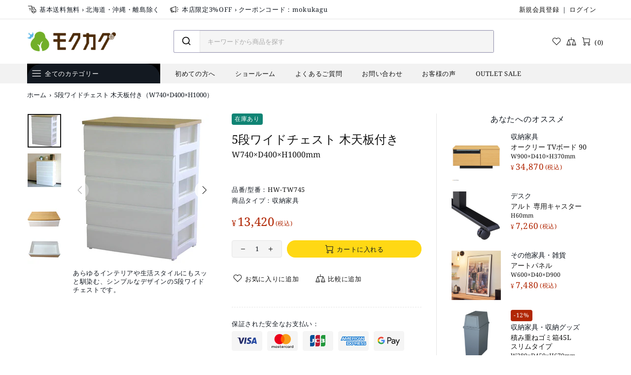

--- FILE ---
content_type: text/css
request_url: https://www.mokukagu.com/cdn/shop/t/16/assets/misell-custom.css?v=123747304816483927881738297113
body_size: -655
content:
.promobox,body{font-style:normal}p{font-style:var(--base-style)}.promobox,.article .font-italic,.post .font-italic,blockquote{font-style:var(--heading-style)!important}:root{--theme2: #ffffff;--popup-subscription-confirmation-bg: var(--theme2)}.popup-subscription-confirmation,.popup-contact-confirmation{background-color:var(--popup-subscription-confirmation-bg)}
/*# sourceMappingURL=/cdn/shop/t/16/assets/misell-custom.css.map?v=123747304816483927881738297113 */


--- FILE ---
content_type: text/javascript
request_url: https://kagukuromoku.rec.edirium.co.jp/rec/recommend?sess=8b6e7ff188799658530f3c5b5546cc35&serv=kagukuromoku&area=item&item=HW-TW745&n=6&user=8b6e7ff188799658530f3c5b5546cc35&callback=edirium_rec.kagukuromoku.cb.retrieve_recs_callback
body_size: 15674
content:
edirium_rec.kagukuromoku.cb.retrieve_recs_callback("<div class=\"col-12 col-md-6 col-xl-12 pb-20 pb-xl-0\" id=\"rec_area\">\n<h5 class=\"mb-10\">\u3042\u306a\u305f\u3078\u306e\u30aa\u30b9\u30b9\u30e1</h5>\n<div class=\"rec_items\">\n<div class=\"product-featured d-flex flex-row align-items-start mb-20 rec_detail\">\n<div class=\"product-featured__image mr-20\">\n<a _rec='{\"serv\": \"kagukuromoku\", \"area\": \"item\", \"req\": \"E48C03C56A7BA3A234216588BEF6AFFB650AE60A\", \"item\": \"OK-OL90TB-LB\"}' class=\"d-block page\" href=\"https://www.mokukagu.com/products/ok-ol90tb?variant=46053156159727\">\n<div class=\"rimage\" style=\"padding-top:100.0%;\">\n<span class=\"img\" data-embed-to=\"data-img\" data-img=\"https://cdn.shopify.com/s/files/1/0563/5296/4788/files/ok-ol90tb_3.jpg?v=1732006163\"></span>\n<img class=\"rimage__img rimage__img--contain img\" src=\"https://cdn.shopify.com/s/files/1/0563/5296/4788/files/ok-ol90tb_3.jpg?v=1732006163\"/>\n<span class=\"additional_img\" data-embed-to=\"data-img\" data-img=\"https://cdn.shopify.com/s/files/1/0563/5296/4788/files/ok-ol90tb_1.jpg?v=1732006163\"></span>\n</div>\n</a>\n</div>\n<div class=\"product-featured__content d-flex flex-column align-items-start\">\n<div class=\"product-featured__labels d-flex flex-column align-items-start off_percent\" data-embed-to=\"data-off_percent\" data-off_percent=\"\">\n<div class=\"label label--sale mb-3 mr-3 text-nowrap\">-<span class=\"off_percent\"></span>%</div>\n</div>\n<div class=\"product-collection__more-info mb-3\">\n<a href=\"/collections/types?q=\"><span class=\"product_type\">\u53ce\u7d0d\u5bb6\u5177</span></a>\n</div>\n<div class=\"product-featured__title mb-3\">\n<h3 class=\"h6 m-0\">\n<a _rec='{\"serv\": \"kagukuromoku\", \"area\": \"item\", \"req\": \"E48C03C56A7BA3A234216588BEF6AFFB650AE60A\", \"item\": \"OK-OL90TB-LB\"}' class=\"page\" href=\"https://www.mokukagu.com/products/ok-ol90tb?variant=46053156159727\"><span class=\"title\">\u30aa\u30fc\u30af\u30ea\u30fc TV\u30dc\u30fc\u30c9 90\uff08W900\u00d7D410\u00d7H370\uff09</span></a>\n</h3>\n</div>\n<div class=\"product-featured__price mb-3\">\n<span class=\"price_ price--sale sale_price\" data-embed-to=\"data-sale_price\" data-sale_price=\"\"><span>\u00a5<span class=\"sprice\">34,870</span></span><span>\u00a5<span class=\"sale_price\"></span></span></span>\n<span class=\"price_\" data-js-product-price=\"\">\u00a5<span class=\"sprice\">34,870</span></span>\n</div>\n<div class=\"product-featured__reviews mb-5\">\n<div class=\"mt-7\">\n<div class=\"jdgm-badge-placeholder handle\" data-embed-to=\"data-handle\" data-handle=\"ok-ol90tb\"></div>\n</div>\n</div>\n</div>\n</div><div class=\"product-featured d-flex flex-row align-items-start mb-20 rec_detail\">\n<div class=\"product-featured__image mr-20\">\n<a _rec='{\"serv\": \"kagukuromoku\", \"area\": \"item\", \"req\": \"E48C03C56A7BA3A234216588BEF6AFFB650AE60A\", \"item\": \"MKAT-60CT\"}' class=\"d-block page\" href=\"https://www.mokukagu.com/products/mkat-60ct?variant=43538931908847\">\n<div class=\"rimage\" style=\"padding-top:100.0%;\">\n<span class=\"img\" data-embed-to=\"data-img\" data-img=\"https://cdn.shopify.com/s/files/1/0563/5296/4788/products/mkat-60ct_01.jpg?v=1666927245\"></span>\n<img class=\"rimage__img rimage__img--contain img\" src=\"https://cdn.shopify.com/s/files/1/0563/5296/4788/products/mkat-60ct_01.jpg?v=1666927245\"/>\n<span class=\"additional_img\" data-embed-to=\"data-img\" data-img=\"https://cdn.shopify.com/s/files/1/0563/5296/4788/files/mkat-60ct_2.jpg?v=1754269511\"></span>\n</div>\n</a>\n</div>\n<div class=\"product-featured__content d-flex flex-column align-items-start\">\n<div class=\"product-featured__labels d-flex flex-column align-items-start off_percent\" data-embed-to=\"data-off_percent\" data-off_percent=\"\">\n<div class=\"label label--sale mb-3 mr-3 text-nowrap\">-<span class=\"off_percent\"></span>%</div>\n</div>\n<div class=\"product-collection__more-info mb-3\">\n<a href=\"/collections/types?q=\"><span class=\"product_type\">\u30c7\u30b9\u30af</span></a>\n</div>\n<div class=\"product-featured__title mb-3\">\n<h3 class=\"h6 m-0\">\n<a _rec='{\"serv\": \"kagukuromoku\", \"area\": \"item\", \"req\": \"E48C03C56A7BA3A234216588BEF6AFFB650AE60A\", \"item\": \"MKAT-60CT\"}' class=\"page\" href=\"https://www.mokukagu.com/products/mkat-60ct?variant=43538931908847\"><span class=\"title\">\u30a2\u30eb\u30c8 \u5c02\u7528\u30ad\u30e3\u30b9\u30bf\u30fc\uff08H60\uff09</span></a>\n</h3>\n</div>\n<div class=\"product-featured__price mb-3\">\n<span class=\"price_ price--sale sale_price\" data-embed-to=\"data-sale_price\" data-sale_price=\"\"><span>\u00a5<span class=\"sprice\">7,260</span></span><span>\u00a5<span class=\"sale_price\"></span></span></span>\n<span class=\"price_\" data-js-product-price=\"\">\u00a5<span class=\"sprice\">7,260</span></span>\n</div>\n<div class=\"product-featured__reviews mb-5\">\n<div class=\"mt-7\">\n<div class=\"jdgm-badge-placeholder handle\" data-embed-to=\"data-handle\" data-handle=\"mkat-60ct\"></div>\n</div>\n</div>\n</div>\n</div><div class=\"product-featured d-flex flex-row align-items-start mb-20 rec_detail\">\n<div class=\"product-featured__image mr-20\">\n<a _rec='{\"serv\": \"kagukuromoku\", \"area\": \"item\", \"req\": \"E48C03C56A7BA3A234216588BEF6AFFB650AE60A\", \"item\": \"AZY-ART199-J\"}' class=\"d-block page\" href=\"https://www.mokukagu.com/products/azy-art199?variant=43754999972079\">\n<div class=\"rimage\" style=\"padding-top:100.0%;\">\n<span class=\"img\" data-embed-to=\"data-img\" data-img=\"https://cdn.shopify.com/s/files/1/0563/5296/4788/products/azy-art199_6.jpg?v=1675754981\"></span>\n<img class=\"rimage__img rimage__img--contain img\" src=\"https://cdn.shopify.com/s/files/1/0563/5296/4788/products/azy-art199_6.jpg?v=1675754981\"/>\n<span class=\"additional_img\" data-embed-to=\"data-img\" data-img=\"https://cdn.shopify.com/s/files/1/0563/5296/4788/products/azy-art199_1_6d463b3d-4044-44e4-aecc-7d49d16fd530.jpg?v=1675754981\"></span>\n</div>\n</a>\n</div>\n<div class=\"product-featured__content d-flex flex-column align-items-start\">\n<div class=\"product-featured__labels d-flex flex-column align-items-start off_percent\" data-embed-to=\"data-off_percent\" data-off_percent=\"\">\n<div class=\"label label--sale mb-3 mr-3 text-nowrap\">-<span class=\"off_percent\"></span>%</div>\n</div>\n<div class=\"product-collection__more-info mb-3\">\n<a href=\"/collections/types?q=\"><span class=\"product_type\">\u305d\u306e\u4ed6\u5bb6\u5177\u30fb\u96d1\u8ca8</span></a>\n</div>\n<div class=\"product-featured__title mb-3\">\n<h3 class=\"h6 m-0\">\n<a _rec='{\"serv\": \"kagukuromoku\", \"area\": \"item\", \"req\": \"E48C03C56A7BA3A234216588BEF6AFFB650AE60A\", \"item\": \"AZY-ART199-J\"}' class=\"page\" href=\"https://www.mokukagu.com/products/azy-art199?variant=43754999972079\"><span class=\"title\">\u30a2\u30fc\u30c8\u30d1\u30cd\u30eb\uff08W600\u00d7D40\u00d7D900\uff09</span></a>\n</h3>\n</div>\n<div class=\"product-featured__price mb-3\">\n<span class=\"price_ price--sale sale_price\" data-embed-to=\"data-sale_price\" data-sale_price=\"\"><span>\u00a5<span class=\"sprice\">7,480</span></span><span>\u00a5<span class=\"sale_price\"></span></span></span>\n<span class=\"price_\" data-js-product-price=\"\">\u00a5<span class=\"sprice\">7,480</span></span>\n</div>\n<div class=\"product-featured__reviews mb-5\">\n<div class=\"mt-7\">\n<div class=\"jdgm-badge-placeholder handle\" data-embed-to=\"data-handle\" data-handle=\"azy-art199\"></div>\n</div>\n</div>\n</div>\n</div><div class=\"product-featured d-flex flex-row align-items-start mb-20 rec_detail\">\n<div class=\"product-featured__image mr-20\">\n<a _rec='{\"serv\": \"kagukuromoku\", \"area\": \"item\", \"req\": \"E48C03C56A7BA3A234216588BEF6AFFB650AE60A\", \"item\": \"HW-STDB45S-GL\"}' class=\"d-block page\" href=\"https://www.mokukagu.com/products/hw-stdb45s?variant=44310391226607\">\n<div class=\"rimage\" style=\"padding-top:100.0%;\">\n<span class=\"img\" data-embed-to=\"data-img\" data-img=\"https://cdn.shopify.com/s/files/1/0563/5296/4788/files/hw-stdb45s_7.jpg?v=1702607073\"></span>\n<img class=\"rimage__img rimage__img--contain img\" src=\"https://cdn.shopify.com/s/files/1/0563/5296/4788/files/hw-stdb45s_7.jpg?v=1702607073\"/>\n<span class=\"additional_img\" data-embed-to=\"data-img\" data-img=\"https://cdn.shopify.com/s/files/1/0563/5296/4788/files/hw-stdb45s_1.jpg?v=1702607073\"></span>\n</div>\n</a>\n</div>\n<div class=\"product-featured__content d-flex flex-column align-items-start\">\n<div class=\"product-featured__labels d-flex flex-column align-items-start off_percent\" data-embed-to=\"data-off_percent\" data-off_percent=\"12\">\n<div class=\"label label--sale mb-3 mr-3 text-nowrap\">-<span class=\"off_percent\">12</span>%</div>\n</div>\n<div class=\"product-collection__more-info mb-3\">\n<a href=\"/collections/types?q=\"><span class=\"product_type\">\u53ce\u7d0d\u5bb6\u5177\u30fb\u53ce\u7d0d\u30b0\u30c3\u30ba</span></a>\n</div>\n<div class=\"product-featured__title mb-3\">\n<h3 class=\"h6 m-0\">\n<a _rec='{\"serv\": \"kagukuromoku\", \"area\": \"item\", \"req\": \"E48C03C56A7BA3A234216588BEF6AFFB650AE60A\", \"item\": \"HW-STDB45S-GL\"}' class=\"page\" href=\"https://www.mokukagu.com/products/hw-stdb45s?variant=44310391226607\"><span class=\"title\">\u7a4d\u307f\u91cd\u306d\u30b4\u30df\u7bb145L \u30b9\u30ea\u30e0\u30bf\u30a4\u30d7\uff08W280\u00d7D450\u00d7H670\uff09</span></a>\n</h3>\n</div>\n<div class=\"product-featured__price mb-3\">\n<span class=\"price_ price--sale sale_price\" data-embed-to=\"data-sale_price\" data-sale_price=\"2,990\"><span>\u00a5<span class=\"sprice\">3,410</span></span><span>\u00a5<span class=\"sale_price\">2,990</span></span></span>\n<span class=\"price_\" data-js-product-price=\"\">\u00a5<span class=\"sprice\">3,410</span></span>\n</div>\n<div class=\"product-featured__reviews mb-5\">\n<div class=\"mt-7\">\n<div class=\"jdgm-badge-placeholder handle\" data-embed-to=\"data-handle\" data-handle=\"hw-stdb45s\"></div>\n</div>\n</div>\n</div>\n</div><div class=\"product-featured d-flex flex-row align-items-start mb-20 rec_detail\">\n<div class=\"product-featured__image mr-20\">\n<a _rec='{\"serv\": \"kagukuromoku\", \"area\": \"item\", \"req\": \"E48C03C56A7BA3A234216588BEF6AFFB650AE60A\", \"item\": \"HW-CC74W-4SET\"}' class=\"d-block page\" href=\"https://www.mokukagu.com/products/hw-cc74w-4set?variant=44263019905263\">\n<div class=\"rimage\" style=\"padding-top:100.0%;\">\n<span class=\"img\" data-embed-to=\"data-img\" data-img=\"https://cdn.shopify.com/s/files/1/0563/5296/4788/files/hw-cc74w-4set_5.jpg?v=1701051607\"></span>\n<img class=\"rimage__img rimage__img--contain img\" src=\"https://cdn.shopify.com/s/files/1/0563/5296/4788/files/hw-cc74w-4set_5.jpg?v=1701051607\"/>\n<span class=\"additional_img\" data-embed-to=\"data-img\" data-img=\"https://cdn.shopify.com/s/files/1/0563/5296/4788/files/hw-cc74w-4set_1.jpg?v=1701051607\"></span>\n</div>\n</a>\n</div>\n<div class=\"product-featured__content d-flex flex-column align-items-start\">\n<div class=\"product-featured__labels d-flex flex-column align-items-start off_percent\" data-embed-to=\"data-off_percent\" data-off_percent=\"\">\n<div class=\"label label--sale mb-3 mr-3 text-nowrap\">-<span class=\"off_percent\"></span>%</div>\n</div>\n<div class=\"product-collection__more-info mb-3\">\n<a href=\"/collections/types?q=\"><span class=\"product_type\">\u53ce\u7d0d\u5bb6\u5177</span></a>\n</div>\n<div class=\"product-featured__title mb-3\">\n<h3 class=\"h6 m-0\">\n<a _rec='{\"serv\": \"kagukuromoku\", \"area\": \"item\", \"req\": \"E48C03C56A7BA3A234216588BEF6AFFB650AE60A\", \"item\": \"HW-CC74W-4SET\"}' class=\"page\" href=\"https://www.mokukagu.com/products/hw-cc74w-4set?variant=44263019905263\"><span class=\"title\">\u6301\u3061\u624b\u4ed8\u304d\u8584\u578b\u30ef\u30a4\u30c9\u30af\u30ed\u30fc\u30ba\u30b1\u30fc\u30b9 4\u500b\u30bb\u30c3\u30c8\uff08W740\u00d7D410\u00d7H180\uff09</span></a>\n</h3>\n</div>\n<div class=\"product-featured__price mb-3\">\n<span class=\"price_ price--sale sale_price\" data-embed-to=\"data-sale_price\" data-sale_price=\"\"><span>\u00a5<span class=\"sprice\">7,150</span></span><span>\u00a5<span class=\"sale_price\"></span></span></span>\n<span class=\"price_\" data-js-product-price=\"\">\u00a5<span class=\"sprice\">7,150</span></span>\n</div>\n<div class=\"product-featured__reviews mb-5\">\n<div class=\"mt-7\">\n<div class=\"jdgm-badge-placeholder handle\" data-embed-to=\"data-handle\" data-handle=\"hw-cc74w-4set\"></div>\n</div>\n</div>\n</div>\n</div><div class=\"product-featured d-flex flex-row align-items-start mb-20 rec_detail\">\n<div class=\"product-featured__image mr-20\">\n<a _rec='{\"serv\": \"kagukuromoku\", \"area\": \"item\", \"req\": \"E48C03C56A7BA3A234216588BEF6AFFB650AE60A\", \"item\": \"HW-SDBL45-2SET-WH\"}' class=\"d-block page\" href=\"https://www.mokukagu.com/products/hw-sdbl45-2set?variant=44293937463535\">\n<div class=\"rimage\" style=\"padding-top:100.0%;\">\n<span class=\"img\" data-embed-to=\"data-img\" data-img=\"https://cdn.shopify.com/s/files/1/0563/5296/4788/files/hw-sdbl45-2set_1.jpg?v=1701995293\"></span>\n<img class=\"rimage__img rimage__img--contain img\" src=\"https://cdn.shopify.com/s/files/1/0563/5296/4788/files/hw-sdbl45-2set_1.jpg?v=1701995293\"/>\n<span class=\"additional_img\" data-embed-to=\"data-img\" data-img=\"https://cdn.shopify.com/s/files/1/0563/5296/4788/files/hw-sdbl45-2set_2.jpg?v=1701995292\"></span>\n</div>\n</a>\n</div>\n<div class=\"product-featured__content d-flex flex-column align-items-start\">\n<div class=\"product-featured__labels d-flex flex-column align-items-start off_percent\" data-embed-to=\"data-off_percent\" data-off_percent=\"5\">\n<div class=\"label label--sale mb-3 mr-3 text-nowrap\">-<span class=\"off_percent\">5</span>%</div>\n</div>\n<div class=\"product-collection__more-info mb-3\">\n<a href=\"/collections/types?q=\"><span class=\"product_type\">\u53ce\u7d0d\u5bb6\u5177\u30fb\u53ce\u7d0d\u30b0\u30c3\u30ba</span></a>\n</div>\n<div class=\"product-featured__title mb-3\">\n<h3 class=\"h6 m-0\">\n<a _rec='{\"serv\": \"kagukuromoku\", \"area\": \"item\", \"req\": \"E48C03C56A7BA3A234216588BEF6AFFB650AE60A\", \"item\": \"HW-SDBL45-2SET-WH\"}' class=\"page\" href=\"https://www.mokukagu.com/products/hw-sdbl45-2set?variant=44293937463535\"><span class=\"title\">\u30b9\u30e9\u30a4\u30c9\u30da\u30fc\u30eb45L 2\u500b\u30bb\u30c3\u30c8\uff08W270\u00d7D420\u00d7H605\uff09</span></a>\n</h3>\n</div>\n<div class=\"product-featured__price mb-3\">\n<span class=\"price_ price--sale sale_price\" data-embed-to=\"data-sale_price\" data-sale_price=\"5,980\"><span>\u00a5<span class=\"sprice\">6,270</span></span><span>\u00a5<span class=\"sale_price\">5,980</span></span></span>\n<span class=\"price_\" data-js-product-price=\"\">\u00a5<span class=\"sprice\">6,270</span></span>\n</div>\n<div class=\"product-featured__reviews mb-5\">\n<div class=\"mt-7\">\n<div class=\"jdgm-badge-placeholder handle\" data-embed-to=\"data-handle\" data-handle=\"hw-sdbl45-2set\"></div>\n</div>\n</div>\n</div>\n</div>\n</div>\n<style>\r\nspan.hidden { display: none; }\r\n.price_ {\r\n  display:inline-block;\r\n  color: var(--theme8);\r\n  font-size: 17px;\r\n  font-weight: var(--product-price-weight);\r\n}\r\n.price_:first-letter {\r\n  font-size: 12px;\r\n  margin-right: 2px;\r\n}\r\n.product-featured__labels.off_percent[data-off_percent=\"\"] .label { display: none; }\r\n.product-featured__price .sale_price[data-sale_price=\"\"] { display: none; }\r\n.product-featured__price .sale_price:not([data-sale_price=\"\"]) + span { display: none; }\r\n</style>\n</div>");